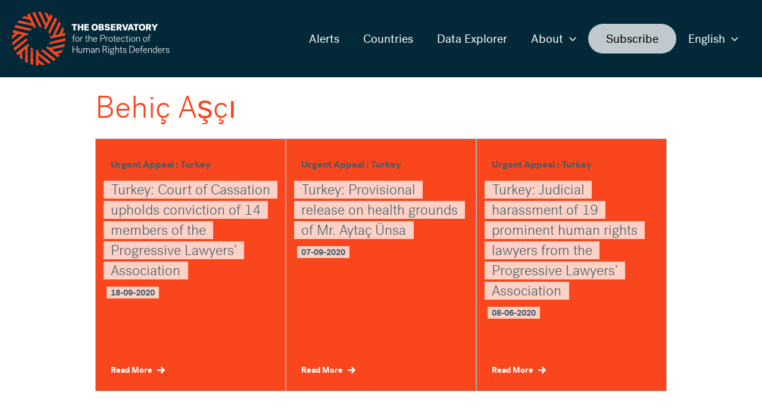

--- FILE ---
content_type: text/css
request_url: https://observatoryfordefenders.org/wp-content/themes/observatory/dist/style.css?ver=1698438618
body_size: 4261
content:
p{font-weight:300}.main-header-menu a.menu-item-subscribe,.slider-button a,input[type=submit]{transition:all .5s}.site-content a{color:var(--wp--preset--color--deep-space);transition:all .5s}.site-content a:hover{color:var(--wp--preset--color--mango)}#secondary,#primary{margin-top:0}.entry-header{margin-bottom:0}.observatory-hero-full-width .post-thumb img{width:100%;height:60vw;max-height:455px;object-fit:cover;margin:0;padding:0}.ast-single-post .entry-header.ast-no-title.ast-no-thumbnail{margin-bottom:2em}.ast-single-post.home .entry-header.ast-no-title.ast-no-thumbnail{margin-bottom:0}.observatory-hero-true-dimensions .post-thumb{background-color:var(--wp--preset--color--ash-grey);text-align:center}.observatory-hero-true-dimensions .post-thumb img{width:auto;max-width:1240px;max-height:455px}.site-header #ast-desktop-header .menu-item:not(.menu-item-subscribe) .menu-link:hover{text-shadow:.5px 0px var(--wp--preset--color--white)}.site-header #ast-desktop-header .menu-item:not(.menu-item-subscribe) .menu-link:hover:after{content:"";width:0;height:0;border-width:14px 9.5px 0;border-color:var(--wp--preset--color--mango)transparent transparent;border-style:solid;margin-left:-7px;position:absolute;top:-7px;left:50%}.site-header #ast-desktop-header .menu-item:not(.menu-item-subscribe).current-menu-parent,.site-header #ast-desktop-header .menu-item:not(.menu-item-subscribe).current-menu-item{text-shadow:.5px 0px var(--wp--preset--color--white)}.site-header #ast-desktop-header .menu-item:not(.menu-item-subscribe).current-menu-parent:after,.site-header #ast-desktop-header .menu-item:not(.menu-item-subscribe).current-menu-item:after{content:"";width:0;height:0;border-width:14px 9.5px 0;border-color:var(--wp--preset--color--mango)transparent transparent;border-style:solid;margin-left:-7px;position:absolute;top:-7px;left:50%}.site-header #ast-desktop-header .menu-item:not(.menu-item-subscribe) .sub-menu{text-shadow:none}.site-header #ast-desktop-header .menu-item:not(.menu-item-subscribe) .sub-menu .menu-item .menu-link:after{display:none}.site-header #ast-desktop-header .menu-item:not(.menu-item-subscribe) .sub-menu .menu-item .menu-link:hover{text-shadow:.5px 0px var(--wp--preset--color--white)}.site-header #ast-desktop-header .menu-item:not(.menu-item-subscribe) .sub-menu .menu-item .menu-link:hover:before{content:"";width:0;height:0;border-width:8px 0 8px 12px;border-color:transparent transparent transparent var(--wp--preset--color--mango);border-style:solid;position:absolute;top:26px;left:0}.site-header #ast-desktop-header .menu-item:not(.menu-item-subscribe) .sub-menu .menu-item.current_page_item{text-shadow:.5px 0px var(--wp--preset--color--white)}.site-header #ast-desktop-header .menu-item:not(.menu-item-subscribe) .sub-menu .menu-item.current_page_item:before{content:"";width:0;height:0;border-width:8px 0 8px 12px;border-color:transparent transparent transparent var(--wp--preset--color--mango);border-style:solid;position:absolute;top:26px;left:0}.site-header #ast-desktop-header .menu-item:not(.menu-item-subscribe) .sub-menu .menu-item.current_page_item:after{display:none}.site-header #ast-desktop-header .menu-item-subscribe a{color:var(--wp--preset--color--black);background:var(--wp--preset--color--calm-grey);border-radius:100px;padding:10px 30px;text-decoration:none}.site-header #ast-desktop-header .menu-item-subscribe a:focus,.site-header #ast-desktop-header .menu-item-subscribe a:hover{background-color:var(--wp--preset--color--mango);color:var(--wp--preset--color--black)}.site-header #ast-mobile-header .ast-menu-toggle{width:100%;text-align:right}.site-header #ast-mobile-header ul li{height:auto}.site-header #ast-mobile-header .ast-arrow-svg{fill:var(--wp--preset--color--mango)}.site-footer .site-primary-footer-wrap,.site-footer .site-below-footer-wrap{padding-bottom:0}.site-footer .site-footer-section-1 p{padding-top:15px;padding-bottom:15px}.site-footer .footer-widget-area[data-section=sidebar-widgets-footer-widget-2]{justify-content:space-between;gap:25px;display:flex}@media (min-width:544px){.site-footer .ast-builder-grid-row-3-cheavy .ast-builder-grid-row{grid-template-columns:2fr 4fr 1fr}}.site-footer .wp-block-image.size-full,.site-footer .widget{margin:0}.site-footer .ast-footer-copyright p{text-align:left}.archive .blog-layout-1,.archive .post-content,.archive .entry-content{margin-left:auto;margin-right:auto;display:flex}.archive .page-numbers{border:1px solid var(--wp--preset--color--deep-space)}.archive .page-numbers.current,.archive .page-numbers:hover{background-color:var(--wp--preset--color--mango);border:1px solid var(--wp--preset--color--mango);color:var(--wp--preset--color--white)}.archive .page-numbers.next,.archive .page-numbers.prev{background-color:var(--wp--preset--color--deep-space);color:var(--wp--preset--color--white);border:0;border-radius:100px;padding:0 30px;text-decoration:none}.archive .page-numbers.next:focus,.archive .page-numbers.next:hover,.archive .page-numbers.prev:focus,.archive .page-numbers.prev:hover{background-color:var(--wp--preset--color--mango);color:var(--wp--preset--color--black)}.ast-archive-description{border-bottom:0}.post-type-archive-alert .ast-archive-description,.post-type-archive-country .ast-archive-description{display:none}.alert-card{min-width:260px;max-width:330px;min-height:425px;background:var(--wp--preset--color--mango);border:1px solid var(--wp--preset--color--dark-grey);flex:1;margin-left:auto;margin-right:auto;transition:all .5s;display:flex;position:relative;text-decoration:none!important}.alert-card:hover{border:1px solid var(--wp--preset--color--mango);text-decoration:none;box-shadow:-4px 18px 22px -17px #000000bf}.alert-card:hover .alert-card-title{color:var(--wp--preset--color--mango)}.alert-card:after{background:linear-gradient(-37deg,var(--wp--preset--color--mango)40%,var(--wp--preset--color--white)calc(40% + 2px));content:"";position:absolute;inset:0 0 54px}.alert-card .alert-card-content{z-index:2;flex-wrap:wrap;margin:28px 25px 20px;display:flex}.alert-card .alert-card-country{color:var(--wp--preset--color--deep-space);margin-bottom:10px;font-size:16px;font-weight:700}.alert-card .alert-card-photo{text-align:center}.alert-card .alert-card-bottom{align-self:flex-end}.alert-card .alert-card-title{box-decoration-break:clone;color:var(--wp--preset--color--deep-space);background:#ffffffbf;margin-top:10px;margin-bottom:10px;padding:.5px;font-size:20px;font-weight:300;line-height:1.45;transition:all .5s;display:inline;box-shadow:.5em 0 #ffffffbf,-.5em 0 #ffffffbf}@media (min-width:921px){.alert-card .alert-card-title{font-size:24px}}.alert-card .alert-card-date{box-decoration-break:clone;color:var(--wp--preset--color--deep-space);background:#ffffffbf;margin-top:10px;margin-bottom:30px;padding:.5px;font-size:14px;font-weight:700;line-height:1.45;display:table;box-shadow:.5em 0 #ffffffbf,-.5em 0 #ffffffbf}.alert-card .alert-card-link{width:100%;background:var(--wp--preset--color--mango);color:var(--wp--preset--color--white);padding-top:20px;font-size:14px;font-weight:700}.alert-card .alert-card-link:after{white-space:nowrap;content:url(right-arrow-white.7a81f12d.svg);position:relative;top:2px;right:-8px}.blog-layout-1{border-bottom:0;padding-bottom:0}.home .entry-content{max-width:100%;margin:0;padding:0}.homepage-slider .slider-bottom-wrapper{max-width:1200px;min-height:155px;background-color:var(--wp--preset--color--ash-grey);color:var(--wp--preset--color--midnight-blue);margin:auto;display:flex}.homepage-slider .slider-bottom-content{width:100%;flex-direction:column;display:flex}.homepage-slider .slider-slide{background-color:var(--wp--preset--color--ash-grey)}.homepage-slider .slider-slide img{width:100%;height:60vw;max-height:455px;object-fit:cover;margin:0;padding:0}.homepage-slider .slider-slide.original-size img{width:auto;object-fit:contain;margin:0 auto}.homepage-slider .slider-caption{text-align:center;padding-top:25px;font-size:24px;font-weight:300;line-height:1.3}@media (min-width:544px){.homepage-slider .slider-caption{font-size:30px}}.homepage-slider .slider-button{margin:10px auto}.homepage-slider .slider-button a{color:var(--wp--preset--color--deep-space);font-size:16px;text-decoration:none}.homepage-slider .slider-button a:after{white-space:nowrap;content:url(right-arrow-mango.52c1f584.svg);position:relative;top:2px;right:-8px}.homepage-slider .slider-button a:hover,.homepage-slider .slider-button a:focus{text-decoration:underline}.homepage-slider .slick-arrow{cursor:pointer;margin-left:10px;margin-right:10px;position:relative;top:35px}.homepage-slider .slick-arrow .svg-icon:hover{fill:var(--wp--preset--color--mango)}@media (min-width:1220px){.homepage-slider .slick-arrow{margin-left:0;margin-right:0}}.homepage-slider .slider-dots{background-color:var(--wp--preset--color--ash-grey)}.homepage-slider .slick-dots{position:relative;top:0}.homepage-slider .slick-dots li button .slick-dot-icon{height:10px;width:10px;color:var(--wp--preset--color--dark-grey);opacity:1}.homepage-slider .slick-dots li button .slick-dot-icon:hover{color:var(--wp--preset--color--mango);opacity:1}.homepage-slider .slick-dots li button .slick-dot-icon:before{font-size:10px}.homepage-slider .slick-dots li.slick-active button .slick-dot-icon{color:var(--wp--preset--color--mango)}.single .entry-header{margin-bottom:0}@media (min-width:921px){.single .entry-header{margin-bottom:inherit}}.single h1.entry-title{color:var(--wp--preset--color--mango);margin-top:20px;margin-bottom:20px;font-weight:300}.single .entry-header-text,.single .site-content{max-width:990px;margin-left:auto;margin-right:auto;padding-left:15px;padding-right:15px}.single .entry-header-text{padding-top:20px;padding-bottom:20px}@media (min-width:921px){.single .entry-header-text{padding-top:50px;padding-bottom:50px}}.single .ast-container{padding:0}.single-alert #primary{margin-top:15px}.single-alert h2{margin-top:30px}.single-alert .wp-caption-text{max-width:1240px;text-align:right;margin-top:4px;margin-left:auto;margin-right:auto;font-size:14px;position:absolute;right:30px}.single-alert .wp-caption-text a{text-decoration:underline}.single-alert .alert-type{color:var(--wp--preset--color--mango);text-transform:uppercase;font-size:20px;font-weight:700}@media (min-width:921px){.single-alert .alert-type{font-size:24px}}.single-alert .alert-date{font-size:16px}.single-alert .alert-cta{padding-top:20px;padding-bottom:40px}.single-alert .alert-cta a{background-color:var(--wp--preset--color--deep-space);color:var(--wp--preset--color--white);border-radius:100px;padding:15px 30px;text-decoration:none;display:inline-block}.single-alert .alert-cta a:focus,.single-alert .alert-cta a:hover{background-color:var(--wp--preset--color--mango);color:var(--wp--preset--color--black)}.single-alert #primary{display:none}.single-alert #secondary{width:100%;margin-bottom:0}.single-alert #secondary .alert-sidebar-fields{flex-direction:column;column-gap:40px;display:flex}@media (min-width:921px){.single-alert #secondary .alert-sidebar-fields{flex-direction:row}}.single-alert #secondary .alert-sidebar-fields .alert-section{flex:1;padding-top:20px;padding-bottom:20px}@media (min-width:921px){.single-alert #secondary .alert-sidebar-fields .alert-section{border-bottom:0}}.single-alert #secondary .alert-sidebar-fields .label{padding-bottom:0}@media (min-width:921px){.single-alert #secondary .alert-sidebar-fields .label{border-bottom:1px solid var(--wp--preset--color--mango);margin-bottom:6px;padding-bottom:6px}}@media (min-width:921px){.single-alert .sidebar-main:after{display:none}}.single-alert .alert-header-text{position:relative}@media (min-width:921px){.single-alert .alert-header-text:after{width:380px;height:399px;content:"";background-image:url(logo-decoration.50438583.svg);background-size:380px;display:inline-block;position:absolute;top:0;left:-40%}}.ast-left-sidebar #content>.ast-container{flex-direction:column}@media (min-width:921px){.ast-left-sidebar #content>.ast-container{flex-direction:row}}.ast-left-sidebar #secondary{z-index:2;border-right:0;font-size:16px}@media (min-width:921px){.ast-left-sidebar #secondary{padding-right:30px}}.ast-left-sidebar #secondary .sidebar-main{position:inherit}@media (min-width:921px){.ast-left-sidebar #secondary .sidebar-main{position:sticky;top:122px}}.ast-left-sidebar #primary{border-left:0;padding-left:0;position:relative}@media (min-width:921px){.admin-bar.ast-left-sidebar #secondary .sidebar-main{top:154px}}@media (min-width:921px){.single-alert .sidebar-main:after{content:url(logo-decoration.50438583.svg);position:relative;left:-420px}}.single-alert .sidebar-main p:empty{display:none}.single-alert .sidebar-main .alert-sidebar-fields{background-color:var(--wp--preset--color--ash-grey);padding:15px}.single-alert .sidebar-main .alert-section{border-bottom:1px solid var(--wp--preset--color--mango);padding-top:15px;padding-bottom:15px;line-height:1.7}.single-alert .sidebar-main .alert-section:first-child{padding-top:0}.single-alert .sidebar-main .alert-section:last-child{border-bottom:0;padding-bottom:0}.single-alert .sidebar-main .alert-section a{text-decoration:underline}.single-alert .sidebar-main .alert-section .label{color:var(--wp--preset--color--deep-space);text-transform:uppercase;padding-bottom:10px;font-weight:500}.single-alert .sidebar-main .alert-sidebar-links{flex-direction:column;align-items:center;row-gap:20px;margin-top:40px;font-size:18px;display:flex}@media (min-width:921px){.single-alert .sidebar-main .alert-sidebar-links{flex-direction:row}}.single-alert .sidebar-main .alert-link{text-align:center;flex:1}.single-alert .sidebar-main .alert-link:after{content:url(browser-open.802d8acf.svg);position:relative;top:2px}.single-alert .sidebar-main .alert-link a{margin-right:8px;text-decoration:underline}.single-alert .sidebar-main .alert-link.mailerlite-alert{width:100%}@media (min-width:544px){.single-alert .sidebar-main .alert-link.mailerlite-alert{width:50%}}@media (min-width:921px){.single-alert .sidebar-main .alert-link.mailerlite-alert{width:auto}}.single-alert .sidebar-main .alert-link.mailerlite-alert:after{display:none}.single-alert .sidebar-main .alert-link.mailerlite-alert a{background-color:var(--wp--preset--color--deep-space);color:var(--wp--preset--color--white);width:100%;border-radius:100px;margin:0;padding:6px;text-decoration:none;display:block}.single-alert .sidebar-main .alert-link.mailerlite-alert a:focus,.single-alert .sidebar-main .alert-link.mailerlite-alert a:hover{background-color:var(--wp--preset--color--mango);color:var(--wp--preset--color--black)}.easy-footnote sup{padding:0 2px;font-weight:700}.wp-block-buttons{margin-top:40px;margin-bottom:60px}.wp-block-buttons .wp-block-button__link{background-color:var(--wp--preset--color--deep-space);color:var(--wp--preset--color--white);border-radius:100px;padding:15px 30px;text-decoration:none}.wp-block-buttons .wp-block-button__link:focus,.wp-block-buttons .wp-block-button__link:hover{background-color:var(--wp--preset--color--mango);color:var(--wp--preset--color--black)}@media (min-width:921px){.block-logo-text-cta.has-background.has-logo-background{background-image:url(logo-decoration-corner.5aff5e49.svg);background-position-y:bottom;background-repeat:no-repeat;background-size:235px 247px}}.block-logo-text-cta.has-background.has-logo-background h2{margin-bottom:50px;font-weight:300}.block-logo-text-cta.has-background.has-logo-background .is-light-button a:hover{background-color:var(--wp--preset--color--mango)!important}.block-logo-text-cta.has-background.has-logo-background.alignfull{width:calc(100% - 40px);margin-left:20px;margin-right:20px;padding-top:60px;padding-bottom:60px}@media (min-width:921px){.block-logo-text-cta.has-background.has-logo-background.alignfull{width:calc(100% - 140px);margin-left:70px;margin-right:70px}}.wp-block-pullquote blockquote{border-left:5px solid var(--wp--preset--color--mango)}.wp-block-wpdatatables-wpdatatables-gutenberg-block{padding:15px;font-size:14px}.wp-block-wpdatatables-wpdatatables-gutenberg-block h2{color:var(--wp--preset--color--mango);text-align:center;margin-bottom:10px;margin-left:auto;margin-right:auto;font-size:52px;font-weight:300}@media (min-width:921px){.wp-block-wpdatatables-wpdatatables-gutenberg-block h2{margin-bottom:0;font-size:100px}}.wp-block-wpdatatables-wpdatatables-gutenberg-block input.form-control{font-weight:400}.wp-block-wpdatatables-wpdatatables-gutenberg-block .button{background-color:var(--wp--preset--color--deep-space);color:var(--wp--preset--color--white);border-radius:100px;padding:15px 30px;text-decoration:none}.wp-block-wpdatatables-wpdatatables-gutenberg-block .button:focus,.wp-block-wpdatatables-wpdatatables-gutenberg-block .button:hover{background-color:var(--wp--preset--color--mango);color:var(--wp--preset--color--black)}.wp-block-wpdatatables-wpdatatables-gutenberg-block th.wdtheader{border:1px solid var(--wp--preset--color--deep-space)!important;color:var(--wp--preset--color--deep-space)!important}.wp-block-wpdatatables-wpdatatables-gutenberg-block .wpDataTableFilterBox{flex-flow:column wrap;place-content:center;display:flex}@media (min-width:544px){.wp-block-wpdatatables-wpdatatables-gutenberg-block .wpDataTableFilterBox{flex-direction:row}}.wp-block-wpdatatables-wpdatatables-gutenberg-block .wpdt-c a{color:var(--wp--preset--color--deep-space);transition:all .5s}.wp-block-wpdatatables-wpdatatables-gutenberg-block .wpdt-c a:hover{color:var(--wp--preset--color--mango);text-decoration:underline}.wp-block-wpdatatables-wpdatatables-gutenberg-block .wpDataTablesWrapper .dataTables_info{margin-top:0}.wp-block-wpdatatables-wpdatatables-gutenberg-block .dt-buttons{z-index:40;position:relative;margin-bottom:0!important}.wp-block-wpdatatables-wpdatatables-gutenberg-block .dt-buttons a:hover{color:var(--wp--preset--color--mango)!important;text-decoration:underline!important}.wp-block-wpdatatables-wpdatatables-gutenberg-block .dt-buttons span{padding-bottom:6px}.observatory-latest-alerts{max-width:1030px}.observatory-latest-alerts h2{color:var(--wp--preset--color--mango);text-align:center;margin-bottom:10px;margin-left:auto;margin-right:auto;font-size:52px;font-weight:300}@media (min-width:921px){.observatory-latest-alerts h2{margin-bottom:0;font-size:100px}}.observatory-latest-alerts a.alert-card{text-decoration:none}.observatory-latest-alerts .latest-alert-cards{flex-direction:column;justify-content:space-around;align-items:center;gap:25px;margin-top:-20px;display:flex}@media (min-width:544px){.observatory-latest-alerts .latest-alert-cards{flex-flow:wrap;align-items:normal}}.observatory-watching{background-color:var(--wp--preset--color--ash-grey);text-align:center}.observatory-watching.wp-block-image.size-full{margin-bottom:0}.pods-related-alerts{max-width:1030px;flex-direction:column;justify-content:space-around;align-items:center;gap:25px;display:flex}@media (min-width:544px){.pods-related-alerts{flex-flow:wrap;align-items:normal}}html:lang(es) header .custom-logo,html:lang(es-ES) header .custom-logo{opacity:0}html:lang(es) header .custom-logo-link,html:lang(es-ES) header .custom-logo-link{background-repeat:no-repeat;background-size:cover;display:block}@media (min-width:544px){html:lang(es) header .custom-logo-link,html:lang(es-ES) header .custom-logo-link{background-size:contain}}html:lang(es) footer .footer-widget-area[data-section=sidebar-widgets-footer-widget-1] img,html:lang(es-ES) footer .footer-widget-area[data-section=sidebar-widgets-footer-widget-1] img{opacity:0}html:lang(es) footer .footer-widget-area[data-section=sidebar-widgets-footer-widget-1] .wp-block-image,html:lang(es-ES) footer .footer-widget-area[data-section=sidebar-widgets-footer-widget-1] .wp-block-image{background-repeat:no-repeat;background-size:contain}html:lang(es) .custom-logo-link,html:lang(es-ES) .custom-logo-link{width:322px;background-image:url(logo-es.d462bea4.png)}html:lang(es) footer .footer-widget-area[data-section=sidebar-widgets-footer-widget-1] .wp-block-image,html:lang(es-ES) footer .footer-widget-area[data-section=sidebar-widgets-footer-widget-1] .wp-block-image{background-image:url(logo-grey-es.bf25c4af.png)}html:lang(fr) header .custom-logo,html:lang(fr-FR) header .custom-logo{opacity:0}html:lang(fr) header .custom-logo-link,html:lang(fr-FR) header .custom-logo-link{background-repeat:no-repeat;background-size:cover;display:block}@media (min-width:544px){html:lang(fr) header .custom-logo-link,html:lang(fr-FR) header .custom-logo-link{background-size:contain}}html:lang(fr) footer .footer-widget-area[data-section=sidebar-widgets-footer-widget-1] img,html:lang(fr-FR) footer .footer-widget-area[data-section=sidebar-widgets-footer-widget-1] img{opacity:0}html:lang(fr) footer .footer-widget-area[data-section=sidebar-widgets-footer-widget-1] .wp-block-image,html:lang(fr-FR) footer .footer-widget-area[data-section=sidebar-widgets-footer-widget-1] .wp-block-image{background-repeat:no-repeat;background-size:contain}html:lang(fr) .custom-logo-link,html:lang(fr-FR) .custom-logo-link{width:307px;background-image:url(logo-fr.87773642.png)}html:lang(fr) footer .footer-widget-area[data-section=sidebar-widgets-footer-widget-1] .wp-block-image,html:lang(fr-FR) footer .footer-widget-area[data-section=sidebar-widgets-footer-widget-1] .wp-block-image{background-image:url(logo-grey-fr.f3df3982.png)}.observatory-tabs-wrapper{z-index:4;margin-top:20px;margin-left:15px;margin-right:15px;font-size:16px;position:relative}.observatory-tabs-wrapper .observatory-tabs-content{display:flex}.observatory-tabs-wrapper .observatory-tabs-label{font-weight:700}.observatory-tabs-wrapper ul{column-gap:8px;margin:0 0 0 8px;list-style-type:none;display:flex}.observatory-tabs-wrapper ul li .tab-link{color:var(--wp--preset--color--black);background:var(--wp--preset--color--calm-grey);border-radius:50px;padding:5px 15px;text-decoration:none}.observatory-tabs-wrapper ul li .tab-link:focus,.observatory-tabs-wrapper ul li .tab-link:hover{background-color:var(--wp--preset--color--mango);color:var(--wp--preset--color--black)}.observatory-tabs-wrapper ul li.ui-state-active a{background:var(--wp--preset--color--mango)}@media (min-width:921px){#list-view .wp-block-wpdatatables-wpdatatables-gutenberg-block{margin-top:-40px}}.observatory-chart-view{padding-top:20px}.observatory-chart-view .wp-block-column{padding:10px 20px}#secondary .wpDataTablesFilter .wpDataTableFilterSection:not(#wdt-clear-filters-button-block):not(#wdt-pf-search-filters-button-block){min-height:80px}@media (min-width:544px){#secondary #wdt-filter-widget .wdt-skin-light .wpDataTableFilterSection{width:50%!important}}#secondary #wdt-filter-widget .wdt-skin-light .wpDataTableFilterSection#table_1_3_filter_sections{width:100%!important}#secondary #wdt-filter-widget .wdt-skin-light .wpDataTableFilterSection#table_1_3_filter_sections .wdt-filter-date-range{column-gap:22px;display:flex}#secondary #wdt-filter-widget .wdt-skin-light .wpDataTableFilterSection#table_1_3_filter_sections input.wdt-datepicker+input.wdt-datepicker{margin-top:0!important}#secondary .widget_wdtfilterwidget{background-color:var(--wp--preset--color--ash-grey)}#secondary .widget_wdtfilterwidget .widget-title{margin-top:0;padding-left:15px;font-size:18px;font-weight:700;display:inline-block}#secondary .widget_wdtfilterwidget .wpDataTableFilterBox{width:100%;flex-flow:column wrap;display:flex}@media (min-width:544px){#secondary .widget_wdtfilterwidget .wpDataTableFilterBox{flex-direction:row}}#secondary .widget_wdtfilterwidget .wpDataTableFilterSection .btn.wdt-clear-filters-widget-button,#secondary .widget_wdtfilterwidget .wpdt-c .btn.wdt-clear-filters-widget-button{float:right;color:var(--wp--preset--color--black);background:var(--wp--preset--color--calm-grey);border-radius:50px;margin-top:6px;margin-right:15px;padding:5px 15px;font-size:14px;text-decoration:none;transition:all .5s}#secondary .widget_wdtfilterwidget .wpDataTableFilterSection .btn.wdt-clear-filters-widget-button:focus,#secondary .widget_wdtfilterwidget .wpDataTableFilterSection .btn.wdt-clear-filters-widget-button:hover,#secondary .widget_wdtfilterwidget .wpdt-c .btn.wdt-clear-filters-widget-button:focus,#secondary .widget_wdtfilterwidget .wpdt-c .btn.wdt-clear-filters-widget-button:hover{background-color:var(--wp--preset--color--mango);color:var(--wp--preset--color--black)}#secondary .widget_wdtfilterwidget .wpDataTableFilterSection .btn.wdt-clear-filters-widget-button:before,#secondary .widget_wdtfilterwidget .wpdt-c .btn.wdt-clear-filters-widget-button:before{display:none}#secondary .widget_wdtfilterwidget .wpDataTableFilterSection{padding-top:0;padding-bottom:0}@media (min-width:544px){#secondary .widget_wdtfilterwidget .wpDataTableFilterSection{width:50%!important}}#secondary .widget_wdtfilterwidget .wpDataTableFilterSection label{margin-top:12px;margin-bottom:0}#secondary .widget_wdtfilterwidget .wpDataTableFilterSection div:first-child{margin-top:0}#secondary .widget_wdtfilterwidget .wpDataTableFilterSection label,#secondary .widget_wdtfilterwidget .wpDataTableFilterSection button,#secondary .widget_wdtfilterwidget .wpDataTableFilterSection input{font-size:14px}#secondary .widget_block+.widget_wdtfilterwidget{margin-top:-2.8em}#secondary #wdt-clear-filters-button-block{display:none}#secondary #wdt-filter-widget input.form-control,#secondary #wdt-filter-widget button.dropdown-toggle{appearance:none;background:0 0;border-radius:4px;padding:6px 12px;height:36px!important;background:var(--wp--preset--color--white)!important;border:1px solid #555d67!important}#secondary #wdt-filter-widget input.wdt-datepicker+input.wdt-datepicker{margin-top:10px}#secondary #wdt-filter-widget button.dropdown-toggle:before{background-image:url(dropdown-arrow.9db51288.svg);top:-3px;right:14px}iframe[id^=datawrapper]{padding:20px}
/*# sourceMappingURL=style.css.map */
